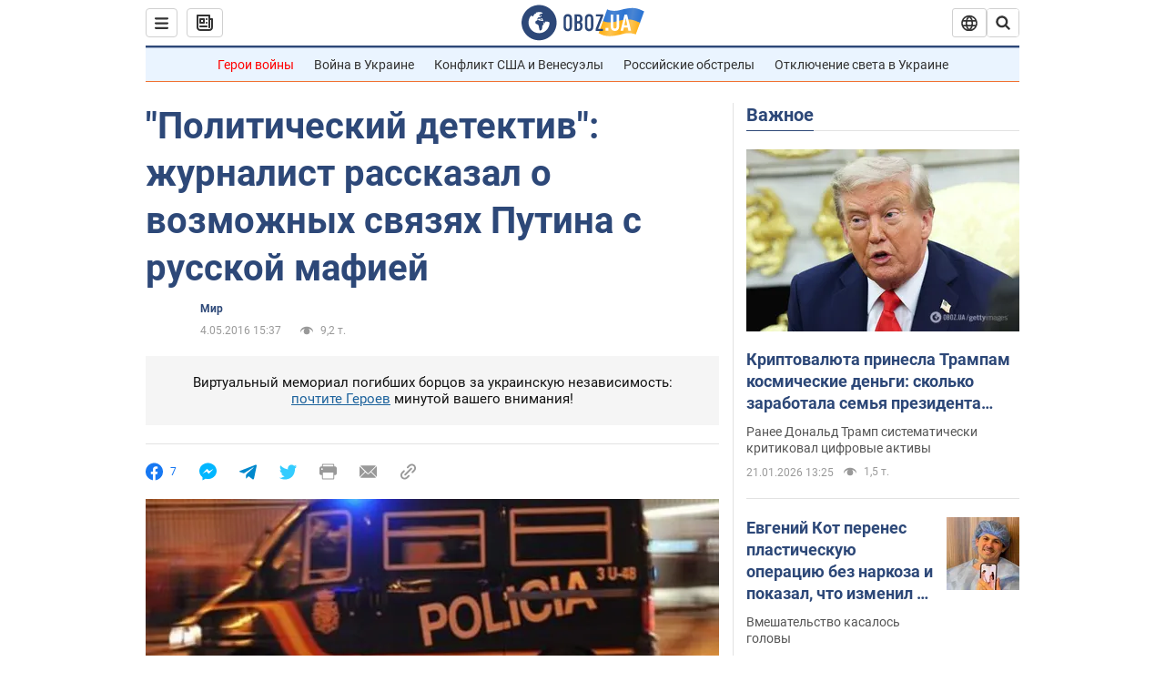

--- FILE ---
content_type: application/x-javascript; charset=utf-8
request_url: https://servicer.idealmedia.io/1418748/1?nocmp=1&sessionId=6970c5fa-05567&sessionPage=1&sessionNumberWeek=1&sessionNumber=1&scale_metric_1=64.00&scale_metric_2=256.00&scale_metric_3=100.00&cbuster=1768998394120328021515&pvid=0987b338-13b5-4745-961e-ead3b0b8e1ee&implVersion=11&lct=1763555100&mp4=1&ap=1&consentStrLen=0&wlid=e8bd93b5-1fc4-413d-a62f-4179f59ea0b3&uniqId=0379f&niet=4g&nisd=false&evt=%5B%7B%22event%22%3A1%2C%22methods%22%3A%5B1%2C2%5D%7D%2C%7B%22event%22%3A2%2C%22methods%22%3A%5B1%2C2%5D%7D%5D&pv=5&jsv=es6&dpr=1&hashCommit=cbd500eb&apt=2016-05-04T15%3A37%3A00&tfre=3276&w=0&h=1&tl=150&tlp=1&sz=0x1&szp=1&szl=1&cxurl=https%3A%2F%2Fnews.obozrevatel.com%2Fpolitics%2F16238-kommentarij-privedet-li-ispanskij-sled-tambovskoj-opg-k-putinu.htm&ref=&lu=https%3A%2F%2Fnews.obozrevatel.com%2Fpolitics%2F16238-kommentarij-privedet-li-ispanskij-sled-tambovskoj-opg-k-putinu.htm
body_size: 908
content:
var _mgq=_mgq||[];
_mgq.push(["IdealmediaLoadGoods1418748_0379f",[
["champion.com.ua","11963754","1","Сабо назвав майбутню зірку київського Динамо","Екстренер Динамо та збірної України Йожеф Сабо вважає, що нападник \"біло-синіх\" Матвій Пономаренко зможе закріпитися в основному складі команди та має гарне майбутнє","0","","","","xPqTTG2-VFpkhiX_35GJhtrXevjixxsEP3pEgfbqAC9KLdfngGlto9qxGjRgYmxhJP9NESf5a0MfIieRFDqB_Kldt0JdlZKDYLbkLtP-Q-Vb2XELFGaQjVGgdYV8dYLc",{"i":"https://s-img.idealmedia.io/n/11963754/45x45/423x0x1075x1075/aHR0cDovL2ltZ2hvc3RzLmNvbS90LzY4NzA0MS80OGQ1ODNmOWFmY2EyMGFlOThmM2FmYTM1MDA2ODIyYy5qcGVn.webp?v=1768998394-RjMpStAbExZSPrBtfm11R2Om9cuBE3XdVeoNxaDWk6U","l":"https://clck.idealmedia.io/pnews/11963754/i/1298901/pp/1/1?h=xPqTTG2-VFpkhiX_35GJhtrXevjixxsEP3pEgfbqAC9KLdfngGlto9qxGjRgYmxhJP9NESf5a0MfIieRFDqB_Kldt0JdlZKDYLbkLtP-Q-Vb2XELFGaQjVGgdYV8dYLc&utm_campaign=obozrevatel.com&utm_source=obozrevatel.com&utm_medium=referral&rid=6c6ef417-f6c4-11f0-9a26-d404e6f97680&tt=Direct&att=3&afrd=296&iv=11&ct=1&gdprApplies=0&muid=q0lyETeKtLq4&st=-300&mp4=1&h2=RGCnD2pppFaSHdacZpvmnsy2GX6xlGXVu7txikoXAu8gNjusZyjGo1rMnMT1hEiOJN4sfajfrDOpom5RVgtfmQ**","adc":[],"sdl":0,"dl":"","category":"Спорт","dbbr":0,"bbrt":0,"type":"e","media-type":"static","clicktrackers":[],"cta":"Читати далі","cdt":"","tri":"6c6f04d5-f6c4-11f0-9a26-d404e6f97680","crid":"11963754"}],],
{"awc":{},"dt":"desktop","ts":"","tt":"Direct","isBot":1,"h2":"RGCnD2pppFaSHdacZpvmnsy2GX6xlGXVu7txikoXAu8gNjusZyjGo1rMnMT1hEiOJN4sfajfrDOpom5RVgtfmQ**","ats":0,"rid":"6c6ef417-f6c4-11f0-9a26-d404e6f97680","pvid":"0987b338-13b5-4745-961e-ead3b0b8e1ee","iv":11,"brid":32,"muidn":"q0lyETeKtLq4","dnt":2,"cv":2,"afrd":296,"consent":true,"adv_src_id":39175}]);
_mgqp();
